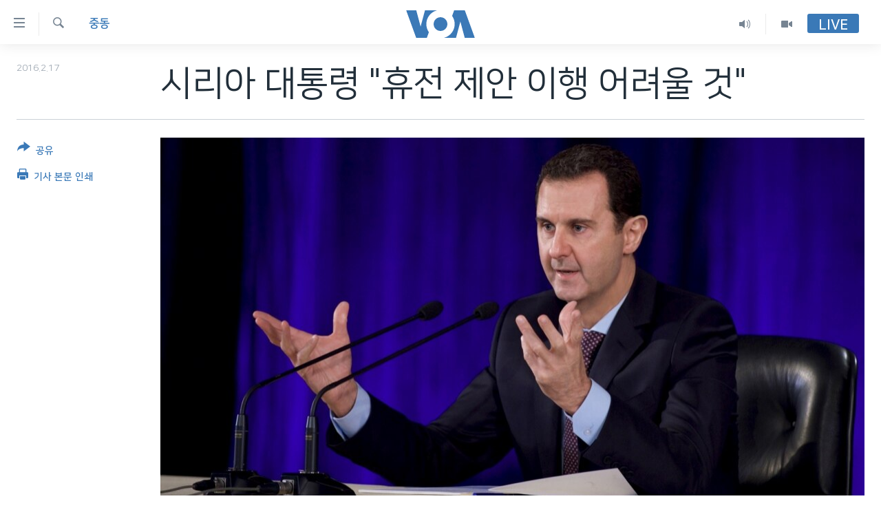

--- FILE ---
content_type: text/html; charset=utf-8
request_url: https://www.voakorea.com/a/3193099.html
body_size: 10801
content:

<!DOCTYPE html>
<html lang="ko" dir="ltr" class="no-js">
<head>
<link href="/Content/responsive/VOA/ko-KR/VOA-ko-KR.css?&amp;av=0.0.0.0&amp;cb=306" rel="stylesheet"/>
<script src="https://tags.voakorea.com/voa-pangea/prod/utag.sync.js"></script> <script type='text/javascript' src='https://www.youtube.com/iframe_api' async></script>
<script type="text/javascript">
//a general 'js' detection, must be on top level in <head>, due to CSS performance
document.documentElement.className = "js";
var cacheBuster = "306";
var appBaseUrl = "/";
var imgEnhancerBreakpoints = [0, 144, 256, 408, 650, 1023, 1597];
var isLoggingEnabled = false;
var isPreviewPage = false;
var isLivePreviewPage = false;
if (!isPreviewPage) {
window.RFE = window.RFE || {};
window.RFE.cacheEnabledByParam = window.location.href.indexOf('nocache=1') === -1;
const url = new URL(window.location.href);
const params = new URLSearchParams(url.search);
// Remove the 'nocache' parameter
params.delete('nocache');
// Update the URL without the 'nocache' parameter
url.search = params.toString();
window.history.replaceState(null, '', url.toString());
} else {
window.addEventListener('load', function() {
const links = window.document.links;
for (let i = 0; i < links.length; i++) {
links[i].href = '#';
links[i].target = '_self';
}
})
}
var pwaEnabled = false;
var swCacheDisabled;
</script>
<meta charset="utf-8" />
<title>시리아 대통령 &quot;휴전 제안 이행 어려울 것&quot;</title>
<meta name="description" content="바샤르 알 아사드 시리아 대통령은 국제 시리아지원그룹의 휴전 제안이 이행되기 어려울 것이라고 말했습니다." />
<meta name="keywords" content="세계, 정치·안보, 중동" />
<meta name="viewport" content="width=device-width, initial-scale=1.0" />
<meta http-equiv="X-UA-Compatible" content="IE=edge" />
<meta name="robots" content="max-image-preview:large"><meta property="fb:pages" content="186951328047493" />
<meta name="msvalidate.01" content="3286EE554B6F672A6F2E608C02343C0E" />
<link href="https://www.voakorea.com/a/3193099.html" rel="canonical" />
<meta name="apple-mobile-web-app-title" content="VOA" />
<meta name="apple-mobile-web-app-status-bar-style" content="black" />
<meta name="apple-itunes-app" content="app-id=632618796, app-argument=//3193099.ltr" />
<meta content="시리아 대통령 &quot;휴전 제안 이행 어려울 것&quot;" property="og:title" />
<meta content="바샤르 알 아사드 시리아 대통령은 국제 시리아지원그룹의 휴전 제안이 이행되기 어려울 것이라고 말했습니다." property="og:description" />
<meta content="article" property="og:type" />
<meta content="https://www.voakorea.com/a/3193099.html" property="og:url" />
<meta content="Voice of America" property="og:site_name" />
<meta content="https://www.facebook.com/voakorea" property="article:publisher" />
<meta content="https://gdb.voanews.com/03364a03-15c9-4427-a7c7-720ada474a43_cx0_cy9_cw0_w1200_h630.jpg" property="og:image" />
<meta content="1200" property="og:image:width" />
<meta content="630" property="og:image:height" />
<meta content="540339945982256" property="fb:app_id" />
<meta content="summary_large_image" name="twitter:card" />
<meta content="@voakorea" name="twitter:site" />
<meta content="https://gdb.voanews.com/03364a03-15c9-4427-a7c7-720ada474a43_cx0_cy9_cw0_w1200_h630.jpg" name="twitter:image" />
<meta content="시리아 대통령 &quot;휴전 제안 이행 어려울 것&quot;" name="twitter:title" />
<meta content="바샤르 알 아사드 시리아 대통령은 국제 시리아지원그룹의 휴전 제안이 이행되기 어려울 것이라고 말했습니다." name="twitter:description" />
<link rel="amphtml" href="https://www.voakorea.com/amp/3193099.html" />
<script type="application/ld+json">{"articleSection":"중동","isAccessibleForFree":true,"headline":"시리아 대통령 \u0022휴전 제안 이행 어려울 것\u0022","inLanguage":"ko-KR","keywords":"세계, 정치·안보, 중동","author":{"@type":"Person","name":"Voice of America"},"datePublished":"2016-02-16 15:00:56Z","dateModified":"2016-02-16 15:46:56Z","publisher":{"logo":{"width":512,"height":220,"@type":"ImageObject","url":"https://www.voakorea.com/Content/responsive/VOA/ko-KR/img/logo.png"},"@type":"NewsMediaOrganization","url":"https://www.voakorea.com","sameAs":["https://www.facebook.com/voakorea","https://twitter.com/voakorea","https://www.youtube.com/voakorea","https://www.instagram.com/voakorea/"],"name":"VOA 한국어","alternateName":""},"@context":"https://schema.org","@type":"NewsArticle","mainEntityOfPage":"https://www.voakorea.com/a/3193099.html","url":"https://www.voakorea.com/a/3193099.html","description":"바샤르 알 아사드 시리아 대통령은 국제 시리아지원그룹의 휴전 제안이 이행되기 어려울 것이라고 말했습니다.","image":{"width":1080,"height":608,"@type":"ImageObject","url":"https://gdb.voanews.com/03364a03-15c9-4427-a7c7-720ada474a43_cx0_cy9_cw0_w1080_h608.jpg"},"name":"시리아 대통령 \u0022휴전 제안 이행 어려울 것\u0022"}</script>
<script src="/Scripts/responsive/infographics.b?v=dVbZ-Cza7s4UoO3BqYSZdbxQZVF4BOLP5EfYDs4kqEo1&amp;av=0.0.0.0&amp;cb=306"></script>
<script src="/Scripts/responsive/loader.b?v=Q26XNwrL6vJYKjqFQRDnx01Lk2pi1mRsuLEaVKMsvpA1&amp;av=0.0.0.0&amp;cb=306"></script>
<link rel="icon" type="image/svg+xml" href="/Content/responsive/VOA/img/webApp/favicon.svg" />
<link rel="alternate icon" href="/Content/responsive/VOA/img/webApp/favicon.ico" />
<link rel="apple-touch-icon" sizes="152x152" href="/Content/responsive/VOA/img/webApp/ico-152x152.png" />
<link rel="apple-touch-icon" sizes="144x144" href="/Content/responsive/VOA/img/webApp/ico-144x144.png" />
<link rel="apple-touch-icon" sizes="114x114" href="/Content/responsive/VOA/img/webApp/ico-114x114.png" />
<link rel="apple-touch-icon" sizes="72x72" href="/Content/responsive/VOA/img/webApp/ico-72x72.png" />
<link rel="apple-touch-icon-precomposed" href="/Content/responsive/VOA/img/webApp/ico-57x57.png" />
<link rel="icon" sizes="192x192" href="/Content/responsive/VOA/img/webApp/ico-192x192.png" />
<link rel="icon" sizes="128x128" href="/Content/responsive/VOA/img/webApp/ico-128x128.png" />
<meta name="msapplication-TileColor" content="#ffffff" />
<meta name="msapplication-TileImage" content="/Content/responsive/VOA/img/webApp/ico-144x144.png" />
<link rel="alternate" type="application/rss+xml" title="VOA - Top Stories [RSS]" href="/api/" />
<link rel="sitemap" type="application/rss+xml" href="/sitemap.xml" />
</head>
<body class=" nav-no-loaded cc_theme pg-article print-lay-article js-category-to-nav nojs-images ">
<script type="text/javascript" >
var analyticsData = {url:"https://www.voakorea.com/a/3193099.html",property_id:"469",article_uid:"3193099",page_title:"시리아 대통령 \"휴전 제안 이행 어려울 것\"",page_type:"article",content_type:"article",subcontent_type:"article",last_modified:"2016-02-16 15:46:56Z",pub_datetime:"2016-02-16 15:00:56Z",pub_year:"2016",pub_month:"02",pub_day:"16",pub_hour:"15",pub_weekday:"Tuesday",section:"중동",english_section:"s_east",byline:"",categories:"s_world,politics,s_east",domain:"www.voakorea.com",language:"Korean",language_service:"VOA Korean",platform:"web",copied:"no",copied_article:"",copied_title:"",runs_js:"Yes",cms_release:"8.44.0.0.306",enviro_type:"prod",slug:"",entity:"VOA",short_language_service:"KOR",platform_short:"W",page_name:"시리아 대통령 \"휴전 제안 이행 어려울 것\""};
</script>
<noscript><iframe src="https://www.googletagmanager.com/ns.html?id=GTM-N8MP7P" height="0" width="0" style="display:none;visibility:hidden"></iframe></noscript><script type="text/javascript" data-cookiecategory="analytics">
var gtmEventObject = Object.assign({}, analyticsData, {event: 'page_meta_ready'});window.dataLayer = window.dataLayer || [];window.dataLayer.push(gtmEventObject);
if (top.location === self.location) { //if not inside of an IFrame
var renderGtm = "true";
if (renderGtm === "true") {
(function(w,d,s,l,i){w[l]=w[l]||[];w[l].push({'gtm.start':new Date().getTime(),event:'gtm.js'});var f=d.getElementsByTagName(s)[0],j=d.createElement(s),dl=l!='dataLayer'?'&l='+l:'';j.async=true;j.src='//www.googletagmanager.com/gtm.js?id='+i+dl;f.parentNode.insertBefore(j,f);})(window,document,'script','dataLayer','GTM-N8MP7P');
}
}
</script>
<!--Analytics tag js version start-->
<script type="text/javascript" data-cookiecategory="analytics">
var utag_data = Object.assign({}, analyticsData, {});
if(typeof(TealiumTagFrom)==='function' && typeof(TealiumTagSearchKeyword)==='function') {
var utag_from=TealiumTagFrom();var utag_searchKeyword=TealiumTagSearchKeyword();
if(utag_searchKeyword!=null && utag_searchKeyword!=='' && utag_data["search_keyword"]==null) utag_data["search_keyword"]=utag_searchKeyword;if(utag_from!=null && utag_from!=='') utag_data["from"]=TealiumTagFrom();}
if(window.top!== window.self&&utag_data.page_type==="snippet"){utag_data.page_type = 'iframe';}
try{if(window.top!==window.self&&window.self.location.hostname===window.top.location.hostname){utag_data.platform = 'self-embed';utag_data.platform_short = 'se';}}catch(e){if(window.top!==window.self&&window.self.location.search.includes("platformType=self-embed")){utag_data.platform = 'cross-promo';utag_data.platform_short = 'cp';}}
(function(a,b,c,d){ a="https://tags.voakorea.com/voa-pangea/prod/utag.js"; b=document;c="script";d=b.createElement(c);d.src=a;d.type="text/java"+c;d.async=true; a=b.getElementsByTagName(c)[0];a.parentNode.insertBefore(d,a); })();
</script>
<!--Analytics tag js version end-->
<!-- Analytics tag management NoScript -->
<noscript>
<img style="position: absolute; border: none;" src="https://ssc.voakorea.com/b/ss/bbgprod,bbgentityvoa/1/G.4--NS/874478003?pageName=voa%3akor%3aw%3aarticle%3a%ec%8b%9c%eb%a6%ac%ec%95%84%20%eb%8c%80%ed%86%b5%eb%a0%b9%20%22%ed%9c%b4%ec%a0%84%20%ec%a0%9c%ec%95%88%20%ec%9d%b4%ed%96%89%20%ec%96%b4%eb%a0%a4%ec%9a%b8%20%ea%b2%83%22&amp;c6=%ec%8b%9c%eb%a6%ac%ec%95%84%20%eb%8c%80%ed%86%b5%eb%a0%b9%20%22%ed%9c%b4%ec%a0%84%20%ec%a0%9c%ec%95%88%20%ec%9d%b4%ed%96%89%20%ec%96%b4%eb%a0%a4%ec%9a%b8%20%ea%b2%83%22&amp;v36=8.44.0.0.306&amp;v6=D=c6&amp;g=https%3a%2f%2fwww.voakorea.com%2fa%2f3193099.html&amp;c1=D=g&amp;v1=D=g&amp;events=event1,event52&amp;c16=voa%20korean&amp;v16=D=c16&amp;c5=s_east&amp;v5=D=c5&amp;ch=%ec%a4%91%eb%8f%99&amp;c15=korean&amp;v15=D=c15&amp;c4=article&amp;v4=D=c4&amp;c14=3193099&amp;v14=D=c14&amp;v20=no&amp;c17=web&amp;v17=D=c17&amp;mcorgid=518abc7455e462b97f000101%40adobeorg&amp;server=www.voakorea.com&amp;pageType=D=c4&amp;ns=bbg&amp;v29=D=server&amp;v25=voa&amp;v30=469&amp;v105=D=User-Agent " alt="analytics" width="1" height="1" /></noscript>
<!-- End of Analytics tag management NoScript -->
<!--*** Accessibility links - For ScreenReaders only ***-->
<section>
<div class="sr-only">
<h2>연결 가능 링크</h2>
<ul>
<li><a href="#content" data-disable-smooth-scroll="1">메인 콘텐츠로 이동</a></li>
<li><a href="#navigation" data-disable-smooth-scroll="1">메인 네비게이션으로 이동</a></li>
<li><a href="#txtHeaderSearch" data-disable-smooth-scroll="1">검색으로 이등</a></li>
</ul>
</div>
</section>
<div dir="ltr">
<div id="page">
<aside>
<div class="c-lightbox overlay-modal">
<div class="c-lightbox__intro">
<h2 class="c-lightbox__intro-title"></h2>
<button class="btn btn--rounded c-lightbox__btn c-lightbox__intro-next" title="다음">
<span class="ico ico--rounded ico-chevron-forward"></span>
<span class="sr-only">다음</span>
</button>
</div>
<div class="c-lightbox__nav">
<button class="btn btn--rounded c-lightbox__btn c-lightbox__btn--close" title="Close">
<span class="ico ico--rounded ico-close"></span>
<span class="sr-only">Close</span>
</button>
<button class="btn btn--rounded c-lightbox__btn c-lightbox__btn--prev" title="이전">
<span class="ico ico--rounded ico-chevron-backward"></span>
<span class="sr-only">이전</span>
</button>
<button class="btn btn--rounded c-lightbox__btn c-lightbox__btn--next" title="다음">
<span class="ico ico--rounded ico-chevron-forward"></span>
<span class="sr-only">다음</span>
</button>
</div>
<div class="c-lightbox__content-wrap">
<figure class="c-lightbox__content">
<span class="c-spinner c-spinner--lightbox">
<img src="/Content/responsive/img/player-spinner.png"
alt="please wait"
title="please wait" />
</span>
<div class="c-lightbox__img">
<div class="thumb">
<img src="" alt="" />
</div>
</div>
<figcaption>
<div class="c-lightbox__info c-lightbox__info--foot">
<span class="c-lightbox__counter"></span>
<span class="caption c-lightbox__caption"></span>
</div>
</figcaption>
</figure>
</div>
<div class="hidden">
<div class="content-advisory__box content-advisory__box--lightbox">
<span class="content-advisory__box-text">This image contains sensitive content which some people may find offensive or disturbing.</span>
<button class="btn btn--transparent content-advisory__box-btn m-t-md" value="text" type="button">
<span class="btn__text">
Click to reveal
</span>
</button>
</div>
</div>
</div>
<div class="print-dialogue">
<div class="container">
<h3 class="print-dialogue__title section-head">Print Options:</h3>
<div class="print-dialogue__opts">
<ul class="print-dialogue__opt-group">
<li class="form__group form__group--checkbox">
<input class="form__check " id="checkboxImages" name="checkboxImages" type="checkbox" checked="checked" />
<label for="checkboxImages" class="form__label m-t-md">Images</label>
</li>
<li class="form__group form__group--checkbox">
<input class="form__check " id="checkboxMultimedia" name="checkboxMultimedia" type="checkbox" checked="checked" />
<label for="checkboxMultimedia" class="form__label m-t-md">Multimedia</label>
</li>
</ul>
<ul class="print-dialogue__opt-group">
<li class="form__group form__group--checkbox">
<input class="form__check " id="checkboxEmbedded" name="checkboxEmbedded" type="checkbox" checked="checked" />
<label for="checkboxEmbedded" class="form__label m-t-md">Embedded Content</label>
</li>
<li class="hidden">
<input class="form__check " id="checkboxComments" name="checkboxComments" type="checkbox" />
<label for="checkboxComments" class="form__label m-t-md">Comments</label>
</li>
</ul>
</div>
<div class="print-dialogue__buttons">
<button class="btn btn--secondary close-button" type="button" title="Cancel">
<span class="btn__text ">Cancel</span>
</button>
<button class="btn btn-cust-print m-l-sm" type="button" title="기사 본문 인쇄">
<span class="btn__text ">기사 본문 인쇄</span>
</button>
</div>
</div>
</div>
<div class="ctc-message pos-fix">
<div class="ctc-message__inner">Link has been copied to clipboard</div>
</div>
</aside>
<div class="hdr-20 hdr-20--big">
<div class="hdr-20__inner">
<div class="hdr-20__max pos-rel">
<div class="hdr-20__side hdr-20__side--primary d-flex">
<label data-for="main-menu-ctrl" data-switcher-trigger="true" data-switch-target="main-menu-ctrl" class="burger hdr-trigger pos-rel trans-trigger" data-trans-evt="click" data-trans-id="menu">
<span class="ico ico-close hdr-trigger__ico hdr-trigger__ico--close burger__ico burger__ico--close"></span>
<span class="ico ico-menu hdr-trigger__ico hdr-trigger__ico--open burger__ico burger__ico--open"></span>
</label>
<div class="menu-pnl pos-fix trans-target" data-switch-target="main-menu-ctrl" data-trans-id="menu">
<div class="menu-pnl__inner">
<nav class="main-nav menu-pnl__item menu-pnl__item--first">
<ul class="main-nav__list accordeon" data-analytics-tales="false" data-promo-name="link" data-location-name="nav,secnav">
<li class="main-nav__item">
<a class="main-nav__item-name main-nav__item-name--link" href="/p/9079.html" title="한반도" data-item-name="korea" >한반도</a>
</li>
<li class="main-nav__item">
<a class="main-nav__item-name main-nav__item-name--link" href="/p/9080.html" title="세계" data-item-name="world" >세계</a>
</li>
<li class="main-nav__item">
<a class="main-nav__item-name main-nav__item-name--link" href="/p/9853.html" title="연말 결산" data-item-name="Yearender-2025" >연말 결산</a>
</li>
<li class="main-nav__item">
<a class="main-nav__item-name main-nav__item-name--link" href="https://www.voakorea.com/programs/tv" title="VOD" >VOD</a>
</li>
<li class="main-nav__item accordeon__item" data-switch-target="menu-item-1071">
<label class="main-nav__item-name main-nav__item-name--label accordeon__control-label" data-switcher-trigger="true" data-for="menu-item-1071">
라디오
<span class="ico ico-chevron-down main-nav__chev"></span>
</label>
<div class="main-nav__sub-list">
<a class="main-nav__item-name main-nav__item-name--link main-nav__item-name--sub" href="/programs/radio" title="프로그램" >프로그램</a>
<a class="main-nav__item-name main-nav__item-name--link main-nav__item-name--sub" href="/p/5867.html" title="주파수 안내" >주파수 안내</a>
</div>
</li>
</ul>
</nav>
<div class="menu-pnl__item">
<a href="https://learningenglish.voanews.com/" class="menu-pnl__item-link" alt="Learning English">Learning English</a>
</div>
<div class="menu-pnl__item menu-pnl__item--social">
<h5 class="menu-pnl__sub-head">Follow Us</h5>
<a href="https://www.facebook.com/voakorea" title="VOA 페이스북" data-analytics-text="follow_on_facebook" class="btn btn--rounded btn--social-inverted menu-pnl__btn js-social-btn btn-facebook" target="_blank" rel="noopener">
<span class="ico ico-facebook-alt ico--rounded"></span>
</a>
<a href="https://twitter.com/voakorea" title="VOA 트위터" data-analytics-text="follow_on_twitter" class="btn btn--rounded btn--social-inverted menu-pnl__btn js-social-btn btn-twitter" target="_blank" rel="noopener">
<span class="ico ico-twitter ico--rounded"></span>
</a>
<a href="https://www.youtube.com/voakorea" title="VOA 유튜브" data-analytics-text="follow_on_youtube" class="btn btn--rounded btn--social-inverted menu-pnl__btn js-social-btn btn-youtube" target="_blank" rel="noopener">
<span class="ico ico-youtube ico--rounded"></span>
</a>
<a href="https://www.instagram.com/voakorea/" title="VOA 인스타그램" data-analytics-text="follow_on_instagram" class="btn btn--rounded btn--social-inverted menu-pnl__btn js-social-btn btn-instagram" target="_blank" rel="noopener">
<span class="ico ico-instagram ico--rounded"></span>
</a>
</div>
<div class="menu-pnl__item">
<a href="/navigation/allsites" class="menu-pnl__item-link">
<span class="ico ico-languages "></span>
언어 선택
</a>
</div>
</div>
</div>
<label data-for="top-search-ctrl" data-switcher-trigger="true" data-switch-target="top-search-ctrl" class="top-srch-trigger hdr-trigger">
<span class="ico ico-close hdr-trigger__ico hdr-trigger__ico--close top-srch-trigger__ico top-srch-trigger__ico--close"></span>
<span class="ico ico-search hdr-trigger__ico hdr-trigger__ico--open top-srch-trigger__ico top-srch-trigger__ico--open"></span>
</label>
<div class="srch-top srch-top--in-header" data-switch-target="top-search-ctrl">
<div class="container">
<form action="/s" class="srch-top__form srch-top__form--in-header" id="form-topSearchHeader" method="get" role="search"><label for="txtHeaderSearch" class="sr-only">검색</label>
<input type="text" id="txtHeaderSearch" name="k" placeholder="검색어 입력" accesskey="s" value="" class="srch-top__input analyticstag-event" onkeydown="if (event.keyCode === 13) { FireAnalyticsTagEventOnSearch('search', $dom.get('#txtHeaderSearch')[0].value) }" />
<button title="검색" type="submit" class="btn btn--top-srch analyticstag-event" onclick="FireAnalyticsTagEventOnSearch('search', $dom.get('#txtHeaderSearch')[0].value) ">
<span class="ico ico-search"></span>
</button></form>
</div>
</div>
<a href="/" class="main-logo-link">
<img src="/Content/responsive/VOA/ko-KR/img/logo-compact.svg" class="main-logo main-logo--comp" alt="site logo">
<img src="/Content/responsive/VOA/ko-KR/img/logo.svg" class="main-logo main-logo--big" alt="site logo">
</a>
</div>
<div class="hdr-20__side hdr-20__side--secondary d-flex">
<a href="/programs/tv" title="Video" class="hdr-20__secondary-item" data-item-name="video">
<span class="ico ico-video hdr-20__secondary-icon"></span>
</a>
<a href="/programs/radio" title="Audio" class="hdr-20__secondary-item" data-item-name="audio">
<span class="ico ico-audio hdr-20__secondary-icon"></span>
</a>
<a href="/s" title="검색" class="hdr-20__secondary-item hdr-20__secondary-item--search" data-item-name="search">
<span class="ico ico-search hdr-20__secondary-icon hdr-20__secondary-icon--search"></span>
</a>
<div class="hdr-20__secondary-item live-b-drop">
<div class="live-b-drop__off">
<a href="/live/" class="live-b-drop__link" title="Live" data-item-name="live">
<span class="badge badge--live-btn badge--live-btn-off">
Live
</span>
</a>
</div>
<div class="live-b-drop__on hidden">
<label data-for="live-ctrl" data-switcher-trigger="true" data-switch-target="live-ctrl" class="live-b-drop__label pos-rel">
<span class="badge badge--live badge--live-btn">
Live
</span>
<span class="ico ico-close live-b-drop__label-ico live-b-drop__label-ico--close"></span>
</label>
<div class="live-b-drop__panel" id="targetLivePanelDiv" data-switch-target="live-ctrl"></div>
</div>
</div>
<div class="srch-bottom">
<form action="/s" class="srch-bottom__form d-flex" id="form-bottomSearch" method="get" role="search"><label for="txtSearch" class="sr-only">검색</label>
<input type="search" id="txtSearch" name="k" placeholder="검색어 입력" accesskey="s" value="" class="srch-bottom__input analyticstag-event" onkeydown="if (event.keyCode === 13) { FireAnalyticsTagEventOnSearch('search', $dom.get('#txtSearch')[0].value) }" />
<button title="검색" type="submit" class="btn btn--bottom-srch analyticstag-event" onclick="FireAnalyticsTagEventOnSearch('search', $dom.get('#txtSearch')[0].value) ">
<span class="ico ico-search"></span>
</button></form>
</div>
</div>
<img src="/Content/responsive/VOA/ko-KR/img/logo-print.gif" class="logo-print" alt="site logo">
<img src="/Content/responsive/VOA/ko-KR/img/logo-print_color.png" class="logo-print logo-print--color" alt="site logo">
</div>
</div>
</div>
<script>
if (document.body.className.indexOf('pg-home') > -1) {
var nav2In = document.querySelector('.hdr-20__inner');
var nav2Sec = document.querySelector('.hdr-20__side--secondary');
var secStyle = window.getComputedStyle(nav2Sec);
if (nav2In && window.pageYOffset < 150 && secStyle['position'] !== 'fixed') {
nav2In.classList.add('hdr-20__inner--big')
}
}
</script>
<div class="c-hlights c-hlights--breaking c-hlights--no-item" data-hlight-display="mobile,desktop">
<div class="c-hlights__wrap container p-0">
<div class="c-hlights__nav">
<a role="button" href="#" title="이전">
<span class="ico ico-chevron-backward m-0"></span>
<span class="sr-only">이전</span>
</a>
<a role="button" href="#" title="다음">
<span class="ico ico-chevron-forward m-0"></span>
<span class="sr-only">다음</span>
</a>
</div>
<span class="c-hlights__label">
<span class="">속보</span>
<span class="switcher-trigger">
<label data-for="more-less-1" data-switcher-trigger="true" class="switcher-trigger__label switcher-trigger__label--more p-b-0" title="본문 보기">
<span class="ico ico-chevron-down"></span>
</label>
<label data-for="more-less-1" data-switcher-trigger="true" class="switcher-trigger__label switcher-trigger__label--less p-b-0" title="본문 닫기">
<span class="ico ico-chevron-up"></span>
</label>
</span>
</span>
<ul class="c-hlights__items switcher-target" data-switch-target="more-less-1">
</ul>
</div>
</div> <div id="content">
<main class="container">
<div class="hdr-container">
<div class="row">
<div class="col-category col-xs-12 col-md-2 pull-left"> <div class="category js-category">
<a class="" href="/z/2824">중동</a> </div>
</div><div class="col-title col-xs-12 col-md-10 pull-right"> <h1 class="title pg-title">
시리아 대통령 &quot;휴전 제안 이행 어려울 것&quot;
</h1>
</div><div class="col-publishing-details col-xs-12 col-sm-12 col-md-2 pull-left"> <div class="publishing-details ">
<div class="published">
<span class="date" >
<time pubdate="pubdate" datetime="2016-02-17T00:00:56+09:00">
2016.2.17
</time>
</span>
</div>
</div>
</div><div class="col-lg-12 separator"> <div class="separator">
<hr class="title-line" />
</div>
</div><div class="col-multimedia col-xs-12 col-md-10 pull-right"> <div class="cover-media">
<figure class="media-image js-media-expand">
<div class="img-wrap">
<div class="thumb thumb16_9">
<img src="https://gdb.voanews.com/03364a03-15c9-4427-a7c7-720ada474a43_cx0_cy9_cw0_w250_r1_s.jpg" alt="15일 바샤르 알 아사드 시리아 대통령이 다마스쿠스 시에서 열린 중앙변호사협회 회의에서 연설하고 있다." />
</div>
</div>
<figcaption>
<span class="caption">15일 바샤르 알 아사드 시리아 대통령이 다마스쿠스 시에서 열린 중앙변호사협회 회의에서 연설하고 있다.</span>
</figcaption>
</figure>
</div>
</div><div class="col-xs-12 col-md-2 pull-left article-share pos-rel"> <div class="share--box">
<div class="sticky-share-container" style="display:none">
<div class="container">
<a href="https://www.voakorea.com" id="logo-sticky-share">&nbsp;</a>
<div class="pg-title pg-title--sticky-share">
시리아 대통령 &quot;휴전 제안 이행 어려울 것&quot;
</div>
<div class="sticked-nav-actions">
<!--This part is for sticky navigation display-->
<p class="buttons link-content-sharing p-0 ">
<button class="btn btn--link btn-content-sharing p-t-0 " id="btnContentSharing" value="text" role="Button" type="" title="공유 옵션 더 보기">
<span class="ico ico-share ico--l"></span>
<span class="btn__text ">
공유
</span>
</button>
</p>
<aside class="content-sharing js-content-sharing js-content-sharing--apply-sticky content-sharing--sticky"
role="complementary"
data-share-url="https://www.voakorea.com/a/3193099.html" data-share-title="시리아 대통령 &quot;휴전 제안 이행 어려울 것&quot;" data-share-text="바샤르 알 아사드 시리아 대통령은 국제 시리아지원그룹의 휴전 제안이 이행되기 어려울 것이라고 말했습니다.">
<div class="content-sharing__popover">
<h6 class="content-sharing__title">공유</h6>
<button href="#close" id="btnCloseSharing" class="btn btn--text-like content-sharing__close-btn">
<span class="ico ico-close ico--l"></span>
</button>
<ul class="content-sharing__list">
<li class="content-sharing__item">
<div class="ctc ">
<input type="text" class="ctc__input" readonly="readonly">
<a href="" js-href="https://www.voakorea.com/a/3193099.html" class="content-sharing__link ctc__button">
<span class="ico ico-copy-link ico--rounded ico--s"></span>
<span class="content-sharing__link-text">Copy link</span>
</a>
</div>
</li>
<li class="content-sharing__item">
<a href="https://facebook.com/sharer.php?u=https%3a%2f%2fwww.voakorea.com%2fa%2f3193099.html"
data-analytics-text="share_on_facebook"
title="Facebook" target="_blank"
class="content-sharing__link js-social-btn">
<span class="ico ico-facebook ico--rounded ico--s"></span>
<span class="content-sharing__link-text">Facebook</span>
</a>
</li>
<li class="content-sharing__item">
<a href="https://twitter.com/share?url=https%3a%2f%2fwww.voakorea.com%2fa%2f3193099.html&amp;text=%ec%8b%9c%eb%a6%ac%ec%95%84+%eb%8c%80%ed%86%b5%eb%a0%b9+%22%ed%9c%b4%ec%a0%84+%ec%a0%9c%ec%95%88+%ec%9d%b4%ed%96%89+%ec%96%b4%eb%a0%a4%ec%9a%b8+%ea%b2%83%22"
data-analytics-text="share_on_twitter"
title="Twitter" target="_blank"
class="content-sharing__link js-social-btn">
<span class="ico ico-twitter ico--rounded ico--s"></span>
<span class="content-sharing__link-text">Twitter</span>
</a>
</li>
<li class="content-sharing__item visible-xs-inline-block visible-sm-inline-block">
<a href="whatsapp://send?text=https%3a%2f%2fwww.voakorea.com%2fa%2f3193099.html"
data-analytics-text="share_on_whatsapp"
title="WhatsApp" target="_blank"
class="content-sharing__link js-social-btn">
<span class="ico ico-whatsapp ico--rounded ico--s"></span>
<span class="content-sharing__link-text">WhatsApp</span>
</a>
</li>
<li class="content-sharing__item visible-md-inline-block visible-lg-inline-block">
<a href="https://web.whatsapp.com/send?text=https%3a%2f%2fwww.voakorea.com%2fa%2f3193099.html"
data-analytics-text="share_on_whatsapp_desktop"
title="WhatsApp" target="_blank"
class="content-sharing__link js-social-btn">
<span class="ico ico-whatsapp ico--rounded ico--s"></span>
<span class="content-sharing__link-text">WhatsApp</span>
</a>
</li>
<li class="content-sharing__item visible-xs-inline-block visible-sm-inline-block">
<a href="https://line.me/R/msg/text/?https%3a%2f%2fwww.voakorea.com%2fa%2f3193099.html"
data-analytics-text="share_on_line"
title="Line" target="_blank"
class="content-sharing__link js-social-btn">
<span class="ico ico-line ico--rounded ico--s"></span>
<span class="content-sharing__link-text">Line</span>
</a>
</li>
<li class="content-sharing__item visible-md-inline-block visible-lg-inline-block">
<a href="https://timeline.line.me/social-plugin/share?url=https%3a%2f%2fwww.voakorea.com%2fa%2f3193099.html"
data-analytics-text="share_on_line_desktop"
title="Line" target="_blank"
class="content-sharing__link js-social-btn">
<span class="ico ico-line ico--rounded ico--s"></span>
<span class="content-sharing__link-text">Line</span>
</a>
</li>
<li class="content-sharing__item">
<a href="mailto:?body=https%3a%2f%2fwww.voakorea.com%2fa%2f3193099.html&amp;subject=시리아 대통령 &quot;휴전 제안 이행 어려울 것&quot;"
title="Email"
class="content-sharing__link ">
<span class="ico ico-email ico--rounded ico--s"></span>
<span class="content-sharing__link-text">Email</span>
</a>
</li>
</ul>
</div>
</aside>
</div>
</div>
</div>
<div class="links">
<p class="buttons link-content-sharing p-0 ">
<button class="btn btn--link btn-content-sharing p-t-0 " id="btnContentSharing" value="text" role="Button" type="" title="공유 옵션 더 보기">
<span class="ico ico-share ico--l"></span>
<span class="btn__text ">
공유
</span>
</button>
</p>
<aside class="content-sharing js-content-sharing " role="complementary"
data-share-url="https://www.voakorea.com/a/3193099.html" data-share-title="시리아 대통령 &quot;휴전 제안 이행 어려울 것&quot;" data-share-text="바샤르 알 아사드 시리아 대통령은 국제 시리아지원그룹의 휴전 제안이 이행되기 어려울 것이라고 말했습니다.">
<div class="content-sharing__popover">
<h6 class="content-sharing__title">공유</h6>
<button href="#close" id="btnCloseSharing" class="btn btn--text-like content-sharing__close-btn">
<span class="ico ico-close ico--l"></span>
</button>
<ul class="content-sharing__list">
<li class="content-sharing__item">
<div class="ctc ">
<input type="text" class="ctc__input" readonly="readonly">
<a href="" js-href="https://www.voakorea.com/a/3193099.html" class="content-sharing__link ctc__button">
<span class="ico ico-copy-link ico--rounded ico--l"></span>
<span class="content-sharing__link-text">Copy link</span>
</a>
</div>
</li>
<li class="content-sharing__item">
<a href="https://facebook.com/sharer.php?u=https%3a%2f%2fwww.voakorea.com%2fa%2f3193099.html"
data-analytics-text="share_on_facebook"
title="Facebook" target="_blank"
class="content-sharing__link js-social-btn">
<span class="ico ico-facebook ico--rounded ico--l"></span>
<span class="content-sharing__link-text">Facebook</span>
</a>
</li>
<li class="content-sharing__item">
<a href="https://twitter.com/share?url=https%3a%2f%2fwww.voakorea.com%2fa%2f3193099.html&amp;text=%ec%8b%9c%eb%a6%ac%ec%95%84+%eb%8c%80%ed%86%b5%eb%a0%b9+%22%ed%9c%b4%ec%a0%84+%ec%a0%9c%ec%95%88+%ec%9d%b4%ed%96%89+%ec%96%b4%eb%a0%a4%ec%9a%b8+%ea%b2%83%22"
data-analytics-text="share_on_twitter"
title="Twitter" target="_blank"
class="content-sharing__link js-social-btn">
<span class="ico ico-twitter ico--rounded ico--l"></span>
<span class="content-sharing__link-text">Twitter</span>
</a>
</li>
<li class="content-sharing__item visible-xs-inline-block visible-sm-inline-block">
<a href="whatsapp://send?text=https%3a%2f%2fwww.voakorea.com%2fa%2f3193099.html"
data-analytics-text="share_on_whatsapp"
title="WhatsApp" target="_blank"
class="content-sharing__link js-social-btn">
<span class="ico ico-whatsapp ico--rounded ico--l"></span>
<span class="content-sharing__link-text">WhatsApp</span>
</a>
</li>
<li class="content-sharing__item visible-md-inline-block visible-lg-inline-block">
<a href="https://web.whatsapp.com/send?text=https%3a%2f%2fwww.voakorea.com%2fa%2f3193099.html"
data-analytics-text="share_on_whatsapp_desktop"
title="WhatsApp" target="_blank"
class="content-sharing__link js-social-btn">
<span class="ico ico-whatsapp ico--rounded ico--l"></span>
<span class="content-sharing__link-text">WhatsApp</span>
</a>
</li>
<li class="content-sharing__item visible-xs-inline-block visible-sm-inline-block">
<a href="https://line.me/R/msg/text/?https%3a%2f%2fwww.voakorea.com%2fa%2f3193099.html"
data-analytics-text="share_on_line"
title="Line" target="_blank"
class="content-sharing__link js-social-btn">
<span class="ico ico-line ico--rounded ico--l"></span>
<span class="content-sharing__link-text">Line</span>
</a>
</li>
<li class="content-sharing__item visible-md-inline-block visible-lg-inline-block">
<a href="https://timeline.line.me/social-plugin/share?url=https%3a%2f%2fwww.voakorea.com%2fa%2f3193099.html"
data-analytics-text="share_on_line_desktop"
title="Line" target="_blank"
class="content-sharing__link js-social-btn">
<span class="ico ico-line ico--rounded ico--l"></span>
<span class="content-sharing__link-text">Line</span>
</a>
</li>
<li class="content-sharing__item">
<a href="mailto:?body=https%3a%2f%2fwww.voakorea.com%2fa%2f3193099.html&amp;subject=시리아 대통령 &quot;휴전 제안 이행 어려울 것&quot;"
title="Email"
class="content-sharing__link ">
<span class="ico ico-email ico--rounded ico--l"></span>
<span class="content-sharing__link-text">Email</span>
</a>
</li>
</ul>
</div>
</aside>
<p class="link-print visible-md visible-lg buttons p-0">
<button class="btn btn--link btn-print p-t-0" onclick="if (typeof FireAnalyticsTagEvent === 'function') {FireAnalyticsTagEvent({ on_page_event: 'print_story' });}return false" title="(CTRL+P)">
<span class="ico ico-print"></span>
<span class="btn__text">기사 본문 인쇄</span>
</button>
</p>
</div>
</div>
</div>
</div>
</div>
<div class="body-container">
<div class="row">
<div class="col-xs-12 col-sm-12 col-md-10 col-lg-10 pull-right">
<div class="row">
<div class="col-xs-12 col-sm-12 col-md-8 col-lg-8 pull-left bottom-offset content-offset">
<div id="article-content" class="content-floated-wrap fb-quotable">
<div class="wsw">
<p>시리아의 바샤르 알 아사드 대통령은 국제 시리아지원그룹 (ISSG)의 휴전 제안이 이행되기는 어려울 것이라고 말했습니다. </p>
<p>아사드 대통령은 어제 (15일) 연설에서 시리아의 5년 내전은 처음 몇 달 이후에는 국제 분쟁으로 진행돼 왔다며 이같이 말했습니다.</p>
<p>아사드 대통령은 또 터키와 사우디아라비아가 시리아에 자국 군 파병을 오랫동안 원해 왔다며, 이들 두 나라는 열강들의 감독을 받고 오직 그 명령만을 따르는 추종자일 뿐이라고 지적했습니다.</p>
<p>앞서 시리아는 터키 군이 최근 자국 영토에 무단으로 들어왔다고 주장했지만 터키는 이를 부인한 바 있습니다.</p>
<p>터키와 사우디는 시리아 내 이슬람 수니파 무장조직 ISIL을 소탕하기 위한 미국 주도 연합군 공습작전에 참여하고 있지만 시리아에 군대를 파병하지는 않고 있습니다.</p>
<p>한편 터키는 시리아 내 쿠르드 군이 터키 국경 부근 진지에서 물러나지 않으면 강력히 대응하겠다고 경고하고, 어제 시리아 북부 쿠르드 지역에 공습을 가했습니다. </p>
<p>VOA 뉴스</p>
</div>
</div>
</div>
<div class="col-xs-12 col-sm-12 col-md-4 col-lg-4 pull-left design-top-offset"> <div class="media-block-wrap">
<h2 class="section-head">관련 뉴스</h2>
<div class="row">
<ul>
<li class="col-xs-12 col-sm-6 col-md-12 col-lg-12 mb-grid">
<div class="media-block ">
<a href="/a/3191588.html" class="img-wrap img-wrap--t-spac img-wrap--size-4 img-wrap--float" title="시리아 민간 병원 폭격…15명 사망&#183;실종">
<div class="thumb thumb16_9">
<noscript class="nojs-img">
<img src="https://gdb.voanews.com/328e4f45-5db4-4b5a-94be-d4ba2f04af54_w100_r1.jpg" alt="시리아 민간 병원 폭격…15명 사망&#183;실종" />
</noscript>
<img data-src="https://gdb.voanews.com/328e4f45-5db4-4b5a-94be-d4ba2f04af54_w33_r1.jpg" src="" alt="시리아 민간 병원 폭격…15명 사망&#183;실종" class=""/>
</div>
</a>
<div class="media-block__content media-block__content--h">
<a href="/a/3191588.html">
<h4 class="media-block__title media-block__title--size-4" title="시리아 민간 병원 폭격…15명 사망&#183;실종">
시리아 민간 병원 폭격…15명 사망&#183;실종
</h4>
</a>
</div>
</div>
</li>
<li class="col-xs-12 col-sm-6 col-md-12 col-lg-12 mb-grid">
<div class="media-block ">
<a href="/a/3191612.html" class="img-wrap img-wrap--t-spac img-wrap--size-4 img-wrap--float" title="터키 정부, 시리아 내 터키 군 유입 의혹 일축 ">
<div class="thumb thumb16_9">
<noscript class="nojs-img">
<img src="https://gdb.voanews.com/af2401f7-a7f5-4984-a565-f210440937ea_w100_r1.jpg" alt="터키 정부, 시리아 내 터키 군 유입 의혹 일축 " />
</noscript>
<img data-src="https://gdb.voanews.com/af2401f7-a7f5-4984-a565-f210440937ea_w33_r1.jpg" src="" alt="터키 정부, 시리아 내 터키 군 유입 의혹 일축 " class=""/>
</div>
</a>
<div class="media-block__content media-block__content--h">
<a href="/a/3191612.html">
<h4 class="media-block__title media-block__title--size-4" title="터키 정부, 시리아 내 터키 군 유입 의혹 일축 ">
터키 정부, 시리아 내 터키 군 유입 의혹 일축
</h4>
</a>
</div>
</div>
</li>
<li class="col-xs-12 col-sm-6 col-md-12 col-lg-12 mb-grid">
<div class="media-block ">
<a href="/a/3191289.html" class="img-wrap img-wrap--t-spac img-wrap--size-4 img-wrap--float" title="오바마 &quot;러시아, 시리아 온건 반군 공습 멈춰야&quot;">
<div class="thumb thumb16_9">
<noscript class="nojs-img">
<img src="https://gdb.voanews.com/2cf7379d-a76c-4fe6-a7b4-7725384ddf92_w100_r1.jpg" alt="오바마 &quot;러시아, 시리아 온건 반군 공습 멈춰야&quot;" />
</noscript>
<img data-src="https://gdb.voanews.com/2cf7379d-a76c-4fe6-a7b4-7725384ddf92_w33_r1.jpg" src="" alt="오바마 &quot;러시아, 시리아 온건 반군 공습 멈춰야&quot;" class=""/>
</div>
</a>
<div class="media-block__content media-block__content--h">
<a href="/a/3191289.html">
<h4 class="media-block__title media-block__title--size-4" title="오바마 &quot;러시아, 시리아 온건 반군 공습 멈춰야&quot;">
오바마 &quot;러시아, 시리아 온건 반군 공습 멈춰야&quot;
</h4>
</a>
</div>
</div>
</li>
<li class="col-xs-12 col-sm-6 col-md-12 col-lg-12 mb-grid">
<div class="media-block ">
<a href="/a/3189611.html" class="img-wrap img-wrap--t-spac img-wrap--size-4 img-wrap--float" title="미 존 케리 “시리아 내전 문제 조속히 해결돼야”">
<div class="thumb thumb16_9">
<noscript class="nojs-img">
<img src="https://gdb.voanews.com/abb9b08e-9366-4b39-914e-d6299ef5cbeb_w100_r1.jpg" alt="미 존 케리 “시리아 내전 문제 조속히 해결돼야”" />
</noscript>
<img data-src="https://gdb.voanews.com/abb9b08e-9366-4b39-914e-d6299ef5cbeb_w33_r1.jpg" src="" alt="미 존 케리 “시리아 내전 문제 조속히 해결돼야”" class=""/>
</div>
</a>
<div class="media-block__content media-block__content--h">
<a href="/a/3189611.html">
<h4 class="media-block__title media-block__title--size-4" title="미 존 케리 “시리아 내전 문제 조속히 해결돼야”">
미 존 케리 “시리아 내전 문제 조속히 해결돼야”
</h4>
</a>
</div>
</div>
</li>
<li class="col-xs-12 col-sm-6 col-md-12 col-lg-12 mb-grid">
<div class="media-block ">
<a href="/a/3188327.html" class="img-wrap img-wrap--t-spac img-wrap--size-4 img-wrap--float" title="미&#183;러 등 17개국, 시리아 휴전 논의 진행키로">
<div class="thumb thumb16_9">
<noscript class="nojs-img">
<img src="https://gdb.voanews.com/9be42892-f45a-47b3-b31e-6e54dbb9f2da_w100_r1.jpg" alt="미&#183;러 등 17개국, 시리아 휴전 논의 진행키로" />
</noscript>
<img data-src="https://gdb.voanews.com/9be42892-f45a-47b3-b31e-6e54dbb9f2da_w33_r1.jpg" src="" alt="미&#183;러 등 17개국, 시리아 휴전 논의 진행키로" class=""/>
</div>
</a>
<div class="media-block__content media-block__content--h">
<a href="/a/3188327.html">
<h4 class="media-block__title media-block__title--size-4" title="미&#183;러 등 17개국, 시리아 휴전 논의 진행키로">
미&#183;러 등 17개국, 시리아 휴전 논의 진행키로
</h4>
</a>
</div>
</div>
</li>
<li class="col-xs-12 col-sm-6 col-md-12 col-lg-12 mb-grid">
<div class="media-block ">
<a href="/a/3188355.html" class="img-wrap img-wrap--t-spac img-wrap--size-4 img-wrap--float" title="시리아 반정부 측 &quot;부당한 요구시 투쟁 계속할 것&quot;">
<div class="thumb thumb16_9">
<noscript class="nojs-img">
<img src="https://gdb.voanews.com/e4fc6e76-03cd-43ae-b872-ec9497662c6d_w100_r1.jpg" alt="시리아 반정부 측 &quot;부당한 요구시 투쟁 계속할 것&quot;" />
</noscript>
<img data-src="https://gdb.voanews.com/e4fc6e76-03cd-43ae-b872-ec9497662c6d_w33_r1.jpg" src="" alt="시리아 반정부 측 &quot;부당한 요구시 투쟁 계속할 것&quot;" class=""/>
</div>
</a>
<div class="media-block__content media-block__content--h">
<a href="/a/3188355.html">
<h4 class="media-block__title media-block__title--size-4" title="시리아 반정부 측 &quot;부당한 요구시 투쟁 계속할 것&quot;">
시리아 반정부 측 &quot;부당한 요구시 투쟁 계속할 것&quot;
</h4>
</a>
</div>
</div>
</li>
<li class="col-xs-12 col-sm-6 col-md-12 col-lg-12 mb-grid">
<div class="media-block ">
<a href="/a/3188384.html" class="img-wrap img-wrap--t-spac img-wrap--size-4 img-wrap--float" title="미 CIA 국장 &quot;ISIL, 화학무기 사용&quot;">
<div class="thumb thumb16_9">
<noscript class="nojs-img">
<img src="https://gdb.voanews.com/a7a42967-f0c8-4b12-a847-9eb9d83466e5_w100_r1.jpg" alt="미 CIA 국장 &quot;ISIL, 화학무기 사용&quot;" />
</noscript>
<img data-src="https://gdb.voanews.com/a7a42967-f0c8-4b12-a847-9eb9d83466e5_w33_r1.jpg" src="" alt="미 CIA 국장 &quot;ISIL, 화학무기 사용&quot;" class=""/>
</div>
</a>
<div class="media-block__content media-block__content--h">
<a href="/a/3188384.html">
<h4 class="media-block__title media-block__title--size-4" title="미 CIA 국장 &quot;ISIL, 화학무기 사용&quot;">
미 CIA 국장 &quot;ISIL, 화학무기 사용&quot;
</h4>
</a>
</div>
</div>
</li>
<li class="col-xs-12 col-sm-6 col-md-12 col-lg-12 mb-grid">
<div class="media-block ">
<a href="/a/3186920.html" class="img-wrap img-wrap--t-spac img-wrap--size-4 img-wrap--float" title="이란 &#39;러 Su-30 전투기 구매계약 곧 체결&#39;">
<div class="thumb thumb16_9">
<noscript class="nojs-img">
<img src="https://gdb.voanews.com/89ca83d5-6bee-44da-8c26-14b34833d012_w100_r1.jpg" alt="이란 &#39;러 Su-30 전투기 구매계약 곧 체결&#39;" />
</noscript>
<img data-src="https://gdb.voanews.com/89ca83d5-6bee-44da-8c26-14b34833d012_w33_r1.jpg" src="" alt="이란 &#39;러 Su-30 전투기 구매계약 곧 체결&#39;" class=""/>
</div>
</a>
<div class="media-block__content media-block__content--h">
<a href="/a/3186920.html">
<h4 class="media-block__title media-block__title--size-4" title="이란 &#39;러 Su-30 전투기 구매계약 곧 체결&#39;">
이란 &#39;러 Su-30 전투기 구매계약 곧 체결&#39;
</h4>
</a>
</div>
</div>
</li>
<li class="col-xs-12 col-sm-6 col-md-12 col-lg-12 mb-grid">
<div class="media-block ">
<a href="/a/3186570.html" class="img-wrap img-wrap--t-spac img-wrap--size-4 img-wrap--float" title="&#39;시리아 내전 사상자, 전체 인구의 11.5%&#39;">
<div class="thumb thumb16_9">
<noscript class="nojs-img">
<img src="https://gdb.voanews.com/44e0ed1a-24a7-43db-9581-9ffaf6c5b799_cx0_cy4_cw0_w100_r1.jpg" alt="&#39;시리아 내전 사상자, 전체 인구의 11.5%&#39;" />
</noscript>
<img data-src="https://gdb.voanews.com/44e0ed1a-24a7-43db-9581-9ffaf6c5b799_cx0_cy4_cw0_w33_r1.jpg" src="" alt="&#39;시리아 내전 사상자, 전체 인구의 11.5%&#39;" class=""/>
</div>
</a>
<div class="media-block__content media-block__content--h">
<a href="/a/3186570.html">
<h4 class="media-block__title media-block__title--size-4" title="&#39;시리아 내전 사상자, 전체 인구의 11.5%&#39;">
&#39;시리아 내전 사상자, 전체 인구의 11.5%&#39;
</h4>
</a>
</div>
</div>
</li>
<li class="col-xs-12 col-sm-6 col-md-12 col-lg-12 mb-grid">
<div class="media-block ">
<a href="/a/3186600.html" class="img-wrap img-wrap--t-spac img-wrap--size-4 img-wrap--float" title="러시아, 시리아 해법 &#39;3월 1일 휴전안&#39; 제안">
<div class="thumb thumb16_9">
<noscript class="nojs-img">
<img src="https://gdb.voanews.com/4f7e0ab0-c239-4210-9837-611fec96a403_w100_r1.jpg" alt="러시아, 시리아 해법 &#39;3월 1일 휴전안&#39; 제안" />
</noscript>
<img data-src="https://gdb.voanews.com/4f7e0ab0-c239-4210-9837-611fec96a403_w33_r1.jpg" src="" alt="러시아, 시리아 해법 &#39;3월 1일 휴전안&#39; 제안" class=""/>
</div>
</a>
<div class="media-block__content media-block__content--h">
<a href="/a/3186600.html">
<h4 class="media-block__title media-block__title--size-4" title="러시아, 시리아 해법 &#39;3월 1일 휴전안&#39; 제안">
러시아, 시리아 해법 &#39;3월 1일 휴전안&#39; 제안
</h4>
</a>
</div>
</div>
</li>
<li class="col-xs-12 col-sm-6 col-md-12 col-lg-12 mb-grid">
<div class="media-block ">
<a href="/a/3184865.html" class="img-wrap img-wrap--t-spac img-wrap--size-4 img-wrap--float" title="러시아 &quot;미국에 시리아 평화 방안 제안&quot;">
<div class="thumb thumb16_9">
<noscript class="nojs-img">
<img src="https://gdb.voanews.com/f6b12759-441a-4907-8b8d-b287e28ae38b_cx0_cy9_cw0_w100_r1.jpg" alt="러시아 &quot;미국에 시리아 평화 방안 제안&quot;" />
</noscript>
<img data-src="https://gdb.voanews.com/f6b12759-441a-4907-8b8d-b287e28ae38b_cx0_cy9_cw0_w33_r1.jpg" src="" alt="러시아 &quot;미국에 시리아 평화 방안 제안&quot;" class=""/>
</div>
</a>
<div class="media-block__content media-block__content--h">
<a href="/a/3184865.html">
<h4 class="media-block__title media-block__title--size-4" title="러시아 &quot;미국에 시리아 평화 방안 제안&quot;">
러시아 &quot;미국에 시리아 평화 방안 제안&quot;
</h4>
</a>
</div>
</div>
</li>
<li class="col-xs-12 col-sm-6 col-md-12 col-lg-12 mb-grid">
<div class="media-block ">
<a href="/a/3184965.html" class="img-wrap img-wrap--t-spac img-wrap--size-4 img-wrap--float" title="유엔 &#39;시리아 정부군 공세로 난민 수만 명 발생&#39;">
<div class="thumb thumb16_9">
<noscript class="nojs-img">
<img src="https://gdb.voanews.com/2f600734-07b8-4194-9d78-15f1a1c00dc8_cx0_cy5_cw0_w100_r1.jpg" alt="유엔 &#39;시리아 정부군 공세로 난민 수만 명 발생&#39;" />
</noscript>
<img data-src="https://gdb.voanews.com/2f600734-07b8-4194-9d78-15f1a1c00dc8_cx0_cy5_cw0_w33_r1.jpg" src="" alt="유엔 &#39;시리아 정부군 공세로 난민 수만 명 발생&#39;" class=""/>
</div>
</a>
<div class="media-block__content media-block__content--h">
<a href="/a/3184965.html">
<h4 class="media-block__title media-block__title--size-4" title="유엔 &#39;시리아 정부군 공세로 난민 수만 명 발생&#39;">
유엔 &#39;시리아 정부군 공세로 난민 수만 명 발생&#39;
</h4>
</a>
</div>
</div>
</li>
<li class="col-xs-12 col-sm-6 col-md-12 col-lg-12 mb-grid">
<div class="media-block ">
<a href="/a/3183238.html" class="img-wrap img-wrap--t-spac img-wrap--size-4 img-wrap--float" title="&quot;시리아 알레포 포위로 30만명 인도지원 중단 위기&quot;">
<div class="thumb thumb16_9">
<noscript class="nojs-img">
<img src="https://gdb.voanews.com/23ac75e6-c832-4ba0-b98f-e4672958eb23_cx0_cy6_cw0_w100_r1.jpg" alt="&quot;시리아 알레포 포위로 30만명 인도지원 중단 위기&quot;" />
</noscript>
<img data-src="https://gdb.voanews.com/23ac75e6-c832-4ba0-b98f-e4672958eb23_cx0_cy6_cw0_w33_r1.jpg" src="" alt="&quot;시리아 알레포 포위로 30만명 인도지원 중단 위기&quot;" class=""/>
</div>
</a>
<div class="media-block__content media-block__content--h">
<a href="/a/3183238.html">
<h4 class="media-block__title media-block__title--size-4" title="&quot;시리아 알레포 포위로 30만명 인도지원 중단 위기&quot;">
&quot;시리아 알레포 포위로 30만명 인도지원 중단 위기&quot;
</h4>
</a>
</div>
</div>
</li>
<li class="col-xs-12 col-sm-6 col-md-12 col-lg-12 mb-grid">
<div class="media-block ">
<a href="/a/3183255.html" class="img-wrap img-wrap--t-spac img-wrap--size-4 img-wrap--float" title="유엔 조사위 &quot;시리아 내 비인도 범죄 만연&quot;">
<div class="thumb thumb16_9">
<noscript class="nojs-img">
<img src="https://gdb.voanews.com/703dd04e-9e5f-4a11-bbd5-32b9ebc641d2_cx0_cy1_cw0_w100_r1.jpg" alt="유엔 조사위 &quot;시리아 내 비인도 범죄 만연&quot;" />
</noscript>
<img data-src="https://gdb.voanews.com/703dd04e-9e5f-4a11-bbd5-32b9ebc641d2_cx0_cy1_cw0_w33_r1.jpg" src="" alt="유엔 조사위 &quot;시리아 내 비인도 범죄 만연&quot;" class=""/>
</div>
</a>
<div class="media-block__content media-block__content--h">
<a href="/a/3183255.html">
<h4 class="media-block__title media-block__title--size-4" title="유엔 조사위 &quot;시리아 내 비인도 범죄 만연&quot;">
유엔 조사위 &quot;시리아 내 비인도 범죄 만연&quot;
</h4>
</a>
</div>
</div>
</li>
<li class="col-xs-12 col-sm-6 col-md-12 col-lg-12 mb-grid">
<div class="media-block ">
<a href="/a/3178761.html" class="img-wrap img-wrap--t-spac img-wrap--size-4 img-wrap--float" title="시리아 정부군, 알레포 공격...피난민 5만명">
<div class="thumb thumb16_9">
<noscript class="nojs-img">
<img src="https://gdb.voanews.com/6bb82c4f-86ac-4928-a1fb-8cf3dc40cf8e_w100_r1.jpg" alt="시리아 정부군, 알레포 공격...피난민 5만명" />
</noscript>
<img data-src="https://gdb.voanews.com/6bb82c4f-86ac-4928-a1fb-8cf3dc40cf8e_w33_r1.jpg" src="" alt="시리아 정부군, 알레포 공격...피난민 5만명" class=""/>
</div>
</a>
<div class="media-block__content media-block__content--h">
<a href="/a/3178761.html">
<h4 class="media-block__title media-block__title--size-4" title="시리아 정부군, 알레포 공격...피난민 5만명">
시리아 정부군, 알레포 공격...피난민 5만명
</h4>
</a>
</div>
</div>
</li>
</ul>
</div>
</div>
<div class="region">
<div class="media-block-wrap" id="wrowblock-5153_21" data-area-id=R1_1>
<h2 class="section-head">
<a href="/z/6557"><span class="ico ico-chevron-forward pull-right flip"></span>글로벌 나우</a> </h2>
<div class="row">
<ul>
</ul>
</div>
</div>
<div class="media-block-wrap" id="wrowblock-32084_21" data-area-id=R2_1>
<div class="row">
<ul>
</ul>
</div>
</div>
<div class="media-block-wrap" id="wrowblock-5154_21" data-area-id=R3_1>
<h2 class="section-head">
<a href="/z/2896"><span class="ico ico-chevron-forward pull-right flip"></span>지구촌 오늘</a> </h2>
<div class="row">
<div class="col-xs-12 col-sm-6 col-md-12 col-lg-12">
<div class="row">
<ul>
</ul>
</div>
</div>
<div class="col-xs-12 col-sm-6 col-md-12 col-lg-12 fui-grid">
<div class="row">
<ul>
</ul>
</div>
</div>
</div>
</div>
<div class="media-block-wrap" id="wrowblock-5155_21" data-area-id=R4_1>
<div class="row">
<ul>
<li class="col-xs-12 col-sm-12 col-md-12 col-lg-12 mb-grid">
<div class="media-block ">
<a href="/a/8005657.html" class="img-wrap img-wrap--t-spac img-wrap--size-2" title="&#39;트럼프 관세&#39;의 파급효과...&quot;누가 대가를 치를까?&quot;">
<div class="thumb thumb16_9">
<noscript class="nojs-img">
<img src="https://gdb.voanews.com/82ac0e96-d5e7-4cb8-0ab2-08dd5c8d307c_w160_r1.jpg" alt="ㅁ" />
</noscript>
<img data-src="https://gdb.voanews.com/82ac0e96-d5e7-4cb8-0ab2-08dd5c8d307c_w100_r1.jpg" src="" alt="ㅁ" class=""/>
</div>
<span class="ico ico-video ico--media-type"></span>
</a>
<div class="media-block__content">
<a href="/a/8005657.html">
<h4 class="media-block__title media-block__title--size-2" title="&#39;트럼프 관세&#39;의 파급효과...&quot;누가 대가를 치를까?&quot;">
&#39;트럼프 관세&#39;의 파급효과...&quot;누가 대가를 치를까?&quot;
</h4>
</a>
</div>
</div>
</li>
</ul>
</div>
</div>
</div>
</div>
</div>
</div>
</div>
</div>
</main>
</div>
<footer role="contentinfo">
<div id="foot" class="foot">
<div class="container">
<div class="foot-nav collapsed" id="foot-nav">
<div class="menu">
<ul class="items">
<li class="socials block-socials">
<span class="handler" id="socials-handler">
Follow Us
</span>
<div class="inner">
<ul class="subitems follow">
<li>
<a href="https://www.facebook.com/voakorea" title="VOA 페이스북" data-analytics-text="follow_on_facebook" class="btn btn--rounded js-social-btn btn-facebook" target="_blank" rel="noopener">
<span class="ico ico-facebook-alt ico--rounded"></span>
</a>
</li>
<li>
<a href="https://twitter.com/voakorea" title="VOA 트위터" data-analytics-text="follow_on_twitter" class="btn btn--rounded js-social-btn btn-twitter" target="_blank" rel="noopener">
<span class="ico ico-twitter ico--rounded"></span>
</a>
</li>
<li>
<a href="https://www.youtube.com/voakorea" title="VOA 유튜브" data-analytics-text="follow_on_youtube" class="btn btn--rounded js-social-btn btn-youtube" target="_blank" rel="noopener">
<span class="ico ico-youtube ico--rounded"></span>
</a>
</li>
<li>
<a href="https://www.instagram.com/voakorea/" title="VOA 인스타그램" data-analytics-text="follow_on_instagram" class="btn btn--rounded js-social-btn btn-instagram" target="_blank" rel="noopener">
<span class="ico ico-instagram ico--rounded"></span>
</a>
</li>
<li>
<a href="/rssfeeds" title="RSS" data-analytics-text="follow_on_rss" class="btn btn--rounded js-social-btn btn-rss" >
<span class="ico ico-rss ico--rounded"></span>
</a>
</li>
<li>
<a href="/podcasts" title="Podcast" data-analytics-text="follow_on_podcast" class="btn btn--rounded js-social-btn btn-podcast" >
<span class="ico ico-podcast ico--rounded"></span>
</a>
</li>
<li>
<a href="/subscribe.html" title="구독" data-analytics-text="follow_on_subscribe" class="btn btn--rounded js-social-btn btn-email" >
<span class="ico ico-email ico--rounded"></span>
</a>
</li>
</ul>
</div>
</li>
<li class="block-primary collapsed collapsible item">
<span class="handler">
앱/뉴스레터
<span title="close tab" class="ico ico-chevron-up"></span>
<span title="open tab" class="ico ico-chevron-down"></span>
<span title="add" class="ico ico-plus"></span>
<span title="remove" class="ico ico-minus"></span>
</span>
<div class="inner">
<ul class="subitems">
<li class="subitem">
<a class="handler" href="https://play.google.com/store/apps/details?id=gov.bbg.voa" title="구글 안드로이드" target="_blank" rel="noopener">구글 안드로이드</a>
</li>
<li class="subitem">
<a class="handler" href="https://apps.apple.com/us/app/voa/id632618796" title="애플 IOS" target="_blank" rel="noopener">애플 IOS</a>
</li>
</ul>
</div>
</li>
<li class="block-primary collapsed collapsible item">
<span class="handler">
VOA
<span title="close tab" class="ico ico-chevron-up"></span>
<span title="open tab" class="ico ico-chevron-down"></span>
<span title="add" class="ico ico-plus"></span>
<span title="remove" class="ico ico-minus"></span>
</span>
<div class="inner">
<ul class="subitems">
<li class="subitem">
<a class="handler" href="https://www.voanews.com/section-508" title="Accessibility" >Accessibility</a>
</li>
<li class="subitem">
<a class="handler" href="https://www.voanews.com/p/5338.html" title="개인정보취급방침" >개인정보취급방침</a>
</li>
</ul>
</div>
</li>
</ul>
</div>
</div>
<div class="foot__item foot__item--copyrights">
<p class="copyright"></p>
</div>
</div>
</div>
</footer> </div>
</div>
<script defer src="/Scripts/responsive/serviceWorkerInstall.js?cb=306"></script>
<script type="text/javascript">
// opera mini - disable ico font
if (navigator.userAgent.match(/Opera Mini/i)) {
document.getElementsByTagName("body")[0].className += " can-not-ff";
}
// mobile browsers test
if (typeof RFE !== 'undefined' && RFE.isMobile) {
if (RFE.isMobile.any()) {
document.getElementsByTagName("body")[0].className += " is-mobile";
}
else {
document.getElementsByTagName("body")[0].className += " is-not-mobile";
}
}
</script>
<script src="/conf.js?x=306" type="text/javascript"></script>
<div class="responsive-indicator">
<div class="visible-xs-block">XS</div>
<div class="visible-sm-block">SM</div>
<div class="visible-md-block">MD</div>
<div class="visible-lg-block">LG</div>
</div>
<script type="text/javascript">
var bar_data = {
"apiId": "3193099",
"apiType": "1",
"isEmbedded": "0",
"culture": "ko-KR",
"cookieName": "cmsLoggedIn",
"cookieDomain": "www.voakorea.com"
};
</script>
<div id="scriptLoaderTarget" style="display:none;contain:strict;"></div>
</body>
</html>